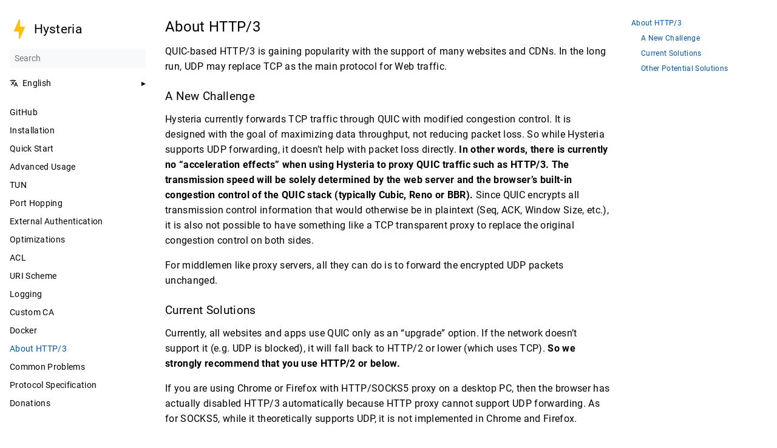

--- FILE ---
content_type: text/html; charset=utf-8
request_url: https://v1.hysteria.network/docs/about-http3/
body_size: 3529
content:
<!DOCTYPE html>
<html lang="en" dir="ltr">
<head>
  <meta charset="UTF-8">
<meta name="viewport" content="width=device-width, initial-scale=1.0">
<meta name="description" content="About HTTP/3 # QUIC-based HTTP/3 is gaining popularity with the support of many websites and CDNs. In the long run, UDP may replace TCP as the main protocol for Web traffic.
A New Challenge # Hysteria currently forwards TCP traffic through QUIC with modified congestion control. It is designed with the goal of maximizing data throughput, not reducing packet loss. So while Hysteria supports UDP forwarding, it doesn&rsquo;t help with packet loss directly.">
<meta name="theme-color" content="#FFFFFF">
<meta name="color-scheme" content="light dark"><meta property="og:title" content="About HTTP/3" />
<meta property="og:description" content="About HTTP/3 # QUIC-based HTTP/3 is gaining popularity with the support of many websites and CDNs. In the long run, UDP may replace TCP as the main protocol for Web traffic.
A New Challenge # Hysteria currently forwards TCP traffic through QUIC with modified congestion control. It is designed with the goal of maximizing data throughput, not reducing packet loss. So while Hysteria supports UDP forwarding, it doesn&rsquo;t help with packet loss directly." />
<meta property="og:type" content="article" />
<meta property="og:url" content="https://v1.hysteria.network/docs/about-http3/" /><meta property="article:section" content="docs" />


<title>About HTTP/3 | Hysteria</title>
<link rel="manifest" href="/manifest.json">
<link rel="icon" href="/favicon.png" type="image/x-icon">
  <link rel="alternate" hreflang="zh" href="https://v1.hysteria.network/zh/docs/about-http3/" title="关于 HTTP/3">
<link rel="stylesheet" href="/book.min.c58292d36b18b675680ab9baea2029204537b839ea72f258746ec0f32ce8d6c8.css" integrity="sha256-xYKS02sYtnVoCrm66iApIEU3uDnqcvJYdG7A8yzo1sg=" crossorigin="anonymous">
  <script defer src="/flexsearch.min.js"></script>
  <script defer src="/en.search.min.78166b9d46e23e0ea915cb6887a30b633e7bc4fad10c8b6b9f6fa532271c19ba.js" integrity="sha256-eBZrnUbiPg6pFctoh6MLYz57xPrRDItrn2&#43;lMiccGbo=" crossorigin="anonymous"></script>
<!--
Made with Book Theme
https://github.com/alex-shpak/hugo-book
-->
  
</head>
<body dir="ltr">
  <input type="checkbox" class="hidden toggle" id="menu-control" />
  <input type="checkbox" class="hidden toggle" id="toc-control" />
  <main class="container flex">
    <aside class="book-menu">
      <div class="book-menu-content">
        
  <nav>
<h2 class="book-brand">
  <a class="flex align-center" href="/"><img src="/assets/thunder.png" alt="Logo" /><span>Hysteria</span>
  </a>
</h2>


<div class="book-search">
  <input type="text" id="book-search-input" placeholder="Search" aria-label="Search" maxlength="64" data-hotkeys="s/" />
  <div class="book-search-spinner hidden"></div>
  <ul id="book-search-results"></ul>
</div>



  



  
    
  


  


<ul class="book-languages">
  <li>
    <input type="checkbox" id="languages" class="toggle" />
    <label for="languages" class="flex justify-between">
      <a role="button" class="flex align-center">
        <img src="/svg/translate.svg" class="book-icon" alt="Languages" />
        English
      </a>
    </label>

    <ul>
      
      <li>
        <a href="https://v1.hysteria.network/zh/docs/about-http3/">
          中文
        </a>
      </li>
      
    </ul>
  </li>
</ul>






  
<ul>
  
  <li>
    <a href="https://github.com/apernet/hysteria"  target="_blank" rel="noopener">
        GitHub
      </a>
  </li>
  
</ul>







  



  
  <ul>
    
      
        <li>
          
  
  

  
    <a href="/docs/installation/" class="">Installation</a>
  

        </li>
      
    
      
        <li>
          
  
  

  
    <a href="/docs/quick-start/" class="">Quick Start</a>
  

        </li>
      
    
      
        <li>
          
  
  

  
    <a href="/docs/advanced-usage/" class="">Advanced Usage</a>
  

        </li>
      
    
      
        <li>
          
  
  

  
    <a href="/docs/tun/" class="">TUN</a>
  

        </li>
      
    
      
        <li>
          
  
  

  
    <a href="/docs/port-hopping/" class="">Port Hopping</a>
  

        </li>
      
    
      
        <li>
          
  
  

  
    <a href="/docs/external-authentication/" class="">External Authentication</a>
  

        </li>
      
    
      
        <li>
          
  
  

  
    <a href="/docs/optimizations/" class="">Optimizations</a>
  

        </li>
      
    
      
        <li>
          
  
  

  
    <a href="/docs/acl/" class="">ACL</a>
  

        </li>
      
    
      
        <li>
          
  
  

  
    <a href="/docs/uri-scheme/" class="">URI Scheme</a>
  

        </li>
      
    
      
        <li>
          
  
  

  
    <a href="/docs/logging/" class="">Logging</a>
  

        </li>
      
    
      
        <li>
          
  
  

  
    <a href="/docs/custom-ca/" class="">Custom CA</a>
  

        </li>
      
    
      
        <li>
          
  
  

  
    <a href="/docs/docker/" class="">Docker</a>
  

        </li>
      
    
      
        <li>
          
  
  

  
    <a href="/docs/about-http3/" class="active">About HTTP/3</a>
  

        </li>
      
    
      
        <li>
          
  
  

  
    <a href="/docs/common-problems/" class="">Common Problems</a>
  

        </li>
      
    
      
        <li>
          
  
  

  
    <a href="/docs/protocol/" class="">Protocol Specification</a>
  

        </li>
      
    
      
        <li>
          
  
  

  
    <a href="/docs/donations/" class="">Donations</a>
  

        </li>
      
    
  </ul>















</nav>




  <script>(function(){var e=document.querySelector("aside .book-menu-content");addEventListener("beforeunload",function(){localStorage.setItem("menu.scrollTop",e.scrollTop)}),e.scrollTop=localStorage.getItem("menu.scrollTop")})()</script>


 
      </div>
    </aside>

    <div class="book-page">
      <header class="book-header">
        
  <div class="flex align-center justify-between">
  <label for="menu-control">
    <img src="/svg/menu.svg" class="book-icon" alt="Menu" />
  </label>

  <strong>About HTTP/3</strong>

  <label for="toc-control">
    
    <img src="/svg/toc.svg" class="book-icon" alt="Table of Contents" />
    
  </label>
</div>


  
  <aside class="hidden clearfix">
    
  
<nav id="TableOfContents">
  <ul>
    <li><a href="#about-http3">About HTTP/3</a>
      <ul>
        <li><a href="#a-new-challenge">A New Challenge</a></li>
        <li><a href="#current-solutions">Current Solutions</a></li>
        <li><a href="#other-potential-solutions">Other Potential Solutions</a></li>
      </ul>
    </li>
  </ul>
</nav>



  </aside>
  
 
      </header>

      
      
  <article class="markdown"><h2 id="about-http3">
  About HTTP/3
  <a class="anchor" href="#about-http3">#</a>
</h2>
<p>QUIC-based HTTP/3 is gaining popularity with the support of many websites and CDNs. In the long run, UDP may replace TCP as the main protocol for Web traffic.</p>
<h3 id="a-new-challenge">
  A New Challenge
  <a class="anchor" href="#a-new-challenge">#</a>
</h3>
<p>Hysteria currently forwards TCP traffic through QUIC with modified congestion control. It is designed with the goal of maximizing data throughput, not reducing packet loss. So while Hysteria supports UDP forwarding, it doesn&rsquo;t help with packet loss directly. <strong>In other words, there is currently no &ldquo;acceleration effects&rdquo; when using Hysteria to proxy QUIC traffic such as HTTP/3. The transmission speed will be solely determined by the web server and the browser&rsquo;s built-in congestion control of the QUIC stack (typically Cubic, Reno or BBR).</strong> Since QUIC encrypts all transmission control information that would otherwise be in plaintext (Seq, ACK, Window Size, etc.), it is also not possible to have something like a TCP transparent proxy to replace the original congestion control on both sides.</p>
<p>For middlemen like proxy servers, all they can do is to forward the encrypted UDP packets unchanged.</p>
<h3 id="current-solutions">
  Current Solutions
  <a class="anchor" href="#current-solutions">#</a>
</h3>
<p>Currently, all websites and apps use QUIC only as an &ldquo;upgrade&rdquo; option. If the network doesn&rsquo;t support it (e.g. UDP is blocked), it will fall back to HTTP/2 or lower (which uses TCP). <strong>So we strongly recommend that you use HTTP/2 or below.</strong></p>
<p>If you are using Chrome or Firefox with HTTP/SOCKS5 proxy on a desktop PC, then the browser has actually disabled HTTP/3 automatically because HTTP proxy cannot support UDP forwarding. As for SOCKS5, while it theoretically supports UDP, it is not implemented in Chrome and Firefox.</p>
<p>If you are using a VPN client like Shadowrocket, SagerNet on your phone (or tun mode on your desktop), it is recommended to disable HTTP/3 manually by one of the following methods.</p>
<ul>
<li>Chrome: Open <code>chrome://flags/</code>, find <code>Experimental QUIC protocol</code> and switch to <code>Disable</code>.</li>
<li>Firefox: Open <code>about:config</code>, find <code>network.http.http3.enabled</code> and toggle it to <code>false</code>.</li>
<li>Block UDP port 443 by ACL (add <code>block all udp/443</code> to <a href="https://v1.hysteria.network/docs/acl/">ACL</a>).</li>
</ul>
<h3 id="other-potential-solutions">
  Other Potential Solutions
  <a class="anchor" href="#other-potential-solutions">#</a>
</h3>
<p>The only solution I can think of right now is to add FEC (Forward Error Correction), to reduce the perceived UDP packet loss rate to &ldquo;appease&rdquo; the application layer QUIC congestion control. Since Hysteria&rsquo;s current congestion control for forwarding TCP traffic is good enough, adding FEC would actually slow it down. So FEC will be used for UDP only.</p>
<p>Mechanisms may be developed to dynamically adjust the FEC redundancy ratio based on packet loss rates, to avoid sending redundant data when the connection is good enough.</p>
</article>
 
      

      <footer class="book-footer">
        
  <div class="flex flex-wrap justify-between">





</div>



  <script>(function(){function e(e){const t=window.getSelection(),n=document.createRange();n.selectNodeContents(e),t.removeAllRanges(),t.addRange(n)}document.querySelectorAll("pre code").forEach(t=>{t.addEventListener("click",function(){if(window.getSelection().toString())return;e(t.parentElement),navigator.clipboard&&navigator.clipboard.writeText(t.parentElement.textContent)})})})()</script>


 
        
      </footer>

      
  
 

      <label for="menu-control" class="hidden book-menu-overlay"></label>
    </div>

    
    <aside class="book-toc">
      <div class="book-toc-content">
        
  
<nav id="TableOfContents">
  <ul>
    <li><a href="#about-http3">About HTTP/3</a>
      <ul>
        <li><a href="#a-new-challenge">A New Challenge</a></li>
        <li><a href="#current-solutions">Current Solutions</a></li>
        <li><a href="#other-potential-solutions">Other Potential Solutions</a></li>
      </ul>
    </li>
  </ul>
</nav>


 
      </div>
    </aside>
    
  </main>

  
<script defer src="https://static.cloudflareinsights.com/beacon.min.js/vcd15cbe7772f49c399c6a5babf22c1241717689176015" integrity="sha512-ZpsOmlRQV6y907TI0dKBHq9Md29nnaEIPlkf84rnaERnq6zvWvPUqr2ft8M1aS28oN72PdrCzSjY4U6VaAw1EQ==" data-cf-beacon='{"version":"2024.11.0","token":"b27bc7021c3e40ec9a88101e6a5f1bd6","r":1,"server_timing":{"name":{"cfCacheStatus":true,"cfEdge":true,"cfExtPri":true,"cfL4":true,"cfOrigin":true,"cfSpeedBrain":true},"location_startswith":null}}' crossorigin="anonymous"></script>
</body>
</html>














--- FILE ---
content_type: text/css; charset=utf-8
request_url: https://v1.hysteria.network/book.min.c58292d36b18b675680ab9baea2029204537b839ea72f258746ec0f32ce8d6c8.css
body_size: 2868
content:
@charset "UTF-8";:root{--gray-100:#f8f9fa;--gray-200:#e9ecef;--gray-500:#adb5bd;--color-link:#0055bb;--color-visited-link:#8440f1;--body-background:white;--body-font-color:black;--icon-filter:none;--hint-color-info:#6bf;--hint-color-warning:#fd6;--hint-color-danger:#f66}/*!normalize.css v8.0.1 | MIT License | github.com/necolas/normalize.css*/html{line-height:1.15;-webkit-text-size-adjust:100%}body{margin:0}main{display:block}h1{font-size:2em;margin:.67em 0}hr{box-sizing:content-box;height:0;overflow:visible}pre{font-family:monospace,monospace;font-size:1em}a{background-color:transparent}abbr[title]{border-bottom:none;text-decoration:underline;text-decoration:underline dotted}b,strong{font-weight:bolder}code,kbd,samp{font-family:monospace,monospace;font-size:1em}small{font-size:80%}sub,sup{font-size:75%;line-height:0;position:relative;vertical-align:baseline}sub{bottom:-.25em}sup{top:-.5em}img{border-style:none}button,input,optgroup,select,textarea{font-family:inherit;font-size:100%;line-height:1.15;margin:0}button,input{overflow:visible}button,select{text-transform:none}button,[type=button],[type=reset],[type=submit]{-webkit-appearance:button}button::-moz-focus-inner,[type=button]::-moz-focus-inner,[type=reset]::-moz-focus-inner,[type=submit]::-moz-focus-inner{border-style:none;padding:0}button:-moz-focusring,[type=button]:-moz-focusring,[type=reset]:-moz-focusring,[type=submit]:-moz-focusring{outline:1px dotted ButtonText}fieldset{padding:.35em .75em .625em}legend{box-sizing:border-box;color:inherit;display:table;max-width:100%;padding:0;white-space:normal}progress{vertical-align:baseline}textarea{overflow:auto}[type=checkbox],[type=radio]{box-sizing:border-box;padding:0}[type=number]::-webkit-inner-spin-button,[type=number]::-webkit-outer-spin-button{height:auto}[type=search]{-webkit-appearance:textfield;outline-offset:-2px}[type=search]::-webkit-search-decoration{-webkit-appearance:none}::-webkit-file-upload-button{-webkit-appearance:button;font:inherit}details{display:block}summary{display:list-item}template{display:none}[hidden]{display:none}.flex{display:flex}.flex-auto{flex:auto}.flex-even{flex:1 1}.flex-wrap{flex-wrap:wrap}.justify-start{justify-content:flex-start}.justify-end{justify-content:flex-end}.justify-center{justify-content:center}.justify-between{justify-content:space-between}.align-center{align-items:center}.mx-auto{margin:0 auto}.text-center{text-align:center}.text-left{text-align:left}.text-right{text-align:right}.hidden{display:none}input.toggle{height:0;width:0;overflow:hidden;opacity:0;position:absolute}.clearfix::after{content:"";display:table;clear:both}html{font-size:16px;scroll-behavior:smooth;touch-action:manipulation}body{min-width:20rem;color:var(--body-font-color);background:var(--body-background);letter-spacing:.33px;font-weight:400;text-rendering:optimizeLegibility;-webkit-font-smoothing:antialiased;-moz-osx-font-smoothing:grayscale;box-sizing:border-box}body *{box-sizing:inherit}h1,h2,h3,h4,h5{font-weight:400}a{text-decoration:none;color:var(--color-link)}img{vertical-align:baseline}:focus{outline-style:auto;outline-color:currentColor;outline-color:-webkit-focus-ring-color}aside nav ul{padding:0;margin:0;list-style:none}aside nav ul li{margin:1em 0;position:relative}aside nav ul a{display:block}aside nav ul a:hover{opacity:.5}aside nav ul ul{padding-inline-start:1rem}ul.pagination{display:flex;justify-content:center;list-style-type:none;padding-inline-start:0}ul.pagination .page-item a{padding:1rem}.container{max-width:80rem;margin:0 auto}.book-icon{filter:var(--icon-filter)}.book-brand{margin-top:0;margin-bottom:1rem}.book-brand img{height:1.5em;width:1.5em;margin-inline-end:.5rem}.book-menu{flex:0 0 16rem;font-size:.875rem}.book-menu .book-menu-content{width:16rem;padding:1rem;background:var(--body-background);position:fixed;top:0;bottom:0;overflow-x:hidden;overflow-y:auto}.book-menu a,.book-menu label{color:inherit;cursor:pointer;word-wrap:break-word}.book-menu a.active{color:var(--color-link)}.book-menu input.toggle+label+ul{display:none}.book-menu input.toggle:checked+label+ul{display:block}.book-menu input.toggle+label::after{content:"▸"}.book-menu input.toggle:checked+label::after{content:"▾"}body[dir=rtl] .book-menu input.toggle+label::after{content:"◂"}body[dir=rtl] .book-menu input.toggle:checked+label::after{content:"▾"}.book-section-flat{margin:2rem 0}.book-section-flat>a,.book-section-flat>span,.book-section-flat>label{font-weight:bolder}.book-section-flat>ul{padding-inline-start:0}.book-page{min-width:20rem;flex-grow:1;padding:1rem}.book-post{margin-bottom:3rem}.book-header{display:none;margin-bottom:1rem}.book-header label{line-height:0}.book-header img.book-icon{height:1.5em;width:1.5em}.book-search{position:relative;margin:1rem 0;border-bottom:1px solid transparent}.book-search input{width:100%;padding:.5rem;border:0;border-radius:.25rem;background:var(--gray-100);color:var(--body-font-color)}.book-search input:required+.book-search-spinner{display:block}.book-search .book-search-spinner{position:absolute;top:0;margin:.5rem;margin-inline-start:calc(100% - 1.5rem);width:1rem;height:1rem;border:1px solid transparent;border-top-color:var(--body-font-color);border-radius:50%;animation:spin 1s ease infinite}@keyframes spin{100%{transform:rotate(360deg)}}.book-search small{opacity:.5}.book-toc{flex:0 0 16rem;font-size:.75rem}.book-toc .book-toc-content{width:16rem;padding:1rem;position:fixed;top:0;bottom:0;overflow-x:hidden;overflow-y:auto}.book-toc img{height:1em;width:1em}.book-toc nav>ul>li:first-child{margin-top:0}.book-footer{padding-top:1rem;font-size:.875rem}.book-footer img{height:1em;width:1em;margin-inline-end:.5rem}.book-comments{margin-top:1rem}.book-languages{margin-block-end:2rem}.book-languages .book-icon{height:1em;width:1em;margin-inline-end:.5em}.book-languages ul{padding-inline-start:1.5em}.book-menu-content,.book-toc-content,.book-page,.book-header aside,.markdown{transition:.2s ease-in-out;transition-property:transform,margin,opacity,visibility;will-change:transform,margin,opacity}@media screen and (max-width:56rem){#menu-control,#toc-control{display:inline}.book-menu{visibility:hidden;margin-inline-start:-16rem;font-size:16px;z-index:1}.book-toc{display:none}.book-header{display:block}#menu-control:focus~main label[for=menu-control]{outline-style:auto;outline-color:currentColor;outline-color:-webkit-focus-ring-color}#menu-control:checked~main .book-menu{visibility:initial}#menu-control:checked~main .book-menu .book-menu-content{transform:translateX(16rem);box-shadow:0 0 .5rem rgba(0,0,0,.1)}#menu-control:checked~main .book-page{opacity:.25}#menu-control:checked~main .book-menu-overlay{display:block;position:absolute;top:0;bottom:0;left:0;right:0}#toc-control:focus~main label[for=toc-control]{outline-style:auto;outline-color:currentColor;outline-color:-webkit-focus-ring-color}#toc-control:checked~main .book-header aside{display:block}body[dir=rtl] #menu-control:checked~main .book-menu .book-menu-content{transform:translateX(-16rem)}}@media screen and (min-width:80rem){.book-page,.book-menu .book-menu-content,.book-toc .book-toc-content{padding:2rem 1rem}}@font-face{font-family:roboto;font-style:normal;font-weight:400;font-display:swap;src:local(""),url(fonts/roboto-v27-latin-regular.woff2)format("woff2"),url(fonts/roboto-v27-latin-regular.woff)format("woff")}@font-face{font-family:roboto;font-style:normal;font-weight:700;font-display:swap;src:local(""),url(fonts/roboto-v27-latin-700.woff2)format("woff2"),url(fonts/roboto-v27-latin-700.woff)format("woff")}@font-face{font-family:roboto mono;font-style:normal;font-weight:400;font-display:swap;src:local(""),url(fonts/roboto-mono-v13-latin-regular.woff2)format("woff2"),url(fonts/roboto-mono-v13-latin-regular.woff)format("woff")}body{font-family:roboto,sans-serif}code{font-family:roboto mono,monospace}@media print{.book-menu,.book-footer,.book-toc{display:none}.book-header,.book-header aside{display:block}main{display:block!important}}.markdown{line-height:1.6}.markdown>:first-child{margin-top:0}.markdown h1,.markdown h2,.markdown h3,.markdown h4,.markdown h5,.markdown h6{font-weight:400;line-height:1;margin-top:1.5em;margin-bottom:1rem}.markdown h1 a.anchor,.markdown h2 a.anchor,.markdown h3 a.anchor,.markdown h4 a.anchor,.markdown h5 a.anchor,.markdown h6 a.anchor{opacity:0;font-size:.75em;vertical-align:middle;text-decoration:none}.markdown h1:hover a.anchor,.markdown h1 a.anchor:focus,.markdown h2:hover a.anchor,.markdown h2 a.anchor:focus,.markdown h3:hover a.anchor,.markdown h3 a.anchor:focus,.markdown h4:hover a.anchor,.markdown h4 a.anchor:focus,.markdown h5:hover a.anchor,.markdown h5 a.anchor:focus,.markdown h6:hover a.anchor,.markdown h6 a.anchor:focus{opacity:initial}.markdown h4,.markdown h5,.markdown h6{font-weight:bolder}.markdown h5{font-size:.875em}.markdown h6{font-size:.75em}.markdown b,.markdown optgroup,.markdown strong{font-weight:bolder}.markdown a{text-decoration:none}.markdown a:hover{text-decoration:underline}.markdown a:visited{color:var(--color-visited-link)}.markdown img{max-width:100%;height:auto}.markdown code{padding:0 .25rem;background:var(--gray-200);border-radius:.25rem;font-size:.875em}.markdown pre{padding:1rem;background:var(--gray-100);border-radius:.25rem;overflow-x:auto}.markdown pre code{padding:0;background:0 0}.markdown p{word-wrap:break-word}.markdown blockquote{margin:1rem 0;padding:.5rem 1rem .5rem .75rem;border-inline-start:.25rem solid var(--gray-200);border-radius:.25rem}.markdown blockquote :first-child{margin-top:0}.markdown blockquote :last-child{margin-bottom:0}.markdown table{overflow:auto;display:block;border-spacing:0;border-collapse:collapse;margin-top:1rem;margin-bottom:1rem}.markdown table tr th,.markdown table tr td{padding:.5rem 1rem;border:1px solid var(--gray-200)}.markdown table tr:nth-child(2n){background:var(--gray-100)}.markdown hr{height:1px;border:none;background:var(--gray-200)}.markdown ul,.markdown ol{padding-inline-start:2rem}.markdown dl dt{font-weight:bolder;margin-top:1rem}.markdown dl dd{margin-inline-start:0;margin-bottom:1rem}.markdown .highlight table tr td:nth-child(1) pre{margin:0;padding-inline-end:0}.markdown .highlight table tr td:nth-child(2) pre{margin:0;padding-inline-start:0}.markdown details{padding:1rem;border:1px solid var(--gray-200);border-radius:.25rem}.markdown details summary{line-height:1;padding:1rem;margin:-1rem;cursor:pointer}.markdown details[open] summary{margin-bottom:0}.markdown figure{margin:1rem 0}.markdown figure figcaption p{margin-top:0}.markdown-inner>:first-child{margin-top:0}.markdown-inner>:last-child{margin-bottom:0}.markdown .book-expand{margin-top:1rem;margin-bottom:1rem;border:1px solid var(--gray-200);border-radius:.25rem;overflow:hidden}.markdown .book-expand .book-expand-head{background:var(--gray-100);padding:.5rem 1rem;cursor:pointer}.markdown .book-expand .book-expand-content{display:none;padding:1rem}.markdown .book-expand input[type=checkbox]:checked+.book-expand-content{display:block}.markdown .book-tabs{margin-top:1rem;margin-bottom:1rem;border:1px solid var(--gray-200);border-radius:.25rem;overflow:hidden;display:flex;flex-wrap:wrap}.markdown .book-tabs label{display:inline-block;padding:.5rem 1rem;border-bottom:1px transparent;cursor:pointer}.markdown .book-tabs .book-tabs-content{order:999;width:100%;border-top:1px solid var(--gray-100);padding:1rem;display:none}.markdown .book-tabs input[type=radio]:checked+label{border-bottom:1px solid var(--color-link)}.markdown .book-tabs input[type=radio]:checked+label+.book-tabs-content{display:block}.markdown .book-tabs input[type=radio]:focus+label{outline-style:auto;outline-color:currentColor;outline-color:-webkit-focus-ring-color}.markdown .book-columns{margin-left:-1rem;margin-right:-1rem}.markdown .book-columns>div{margin:1rem 0;min-width:10rem;padding:0 1rem}.markdown a.book-btn{display:inline-block;font-size:.875rem;color:var(--color-link);line-height:2rem;padding:0 1rem;border:1px solid var(--color-link);border-radius:.25rem;cursor:pointer}.markdown a.book-btn:hover{text-decoration:none}.markdown .book-hint.info{border-color:#6bf;background-color:rgba(102,187,255,.1)}.markdown .book-hint.warning{border-color:#fd6;background-color:rgba(255,221,102,.1)}.markdown .book-hint.danger{border-color:#f66;background-color:rgba(255,102,102,.1)}